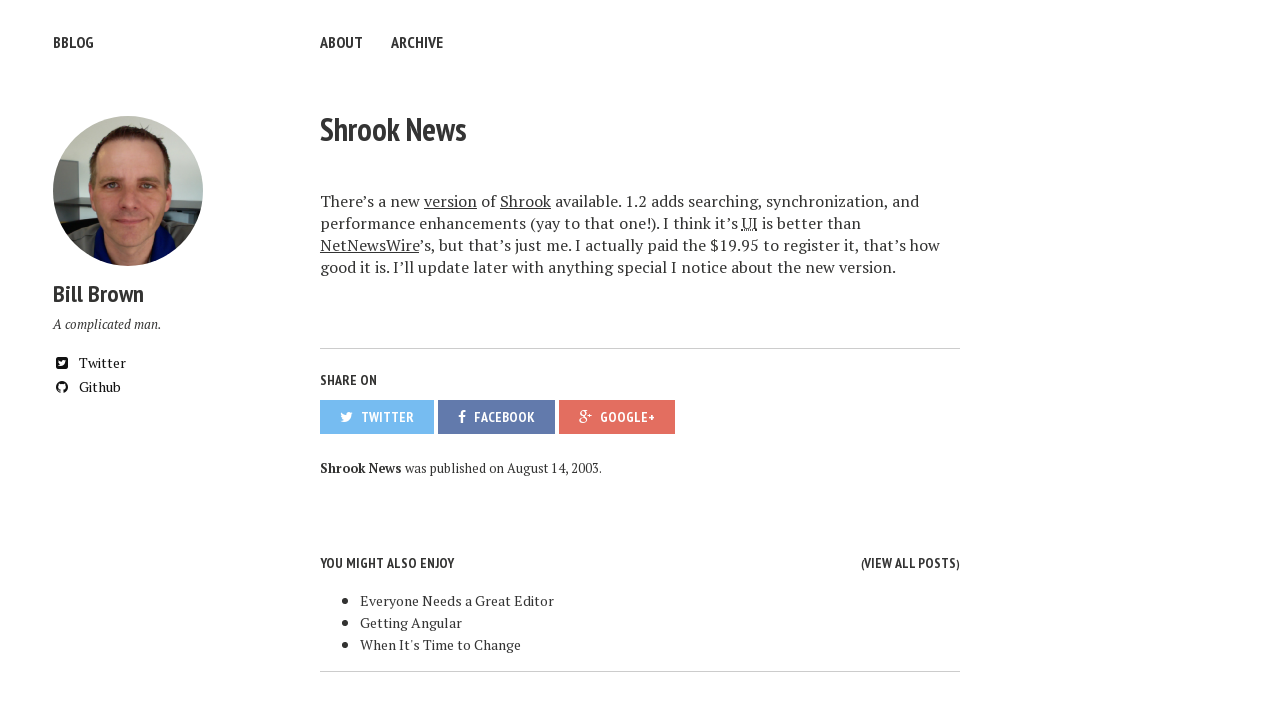

--- FILE ---
content_type: text/html
request_url: http://bbrown.info/2003/08/shrook-news/
body_size: 2715
content:
<!doctype html>
<!--[if lt IE 7]><html class="no-js lt-ie9 lt-ie8 lt-ie7" lang="en"> <![endif]-->
<!--[if (IE 7)&!(IEMobile)]><html class="no-js lt-ie9 lt-ie8" lang="en"><![endif]-->
<!--[if (IE 8)&!(IEMobile)]><html class="no-js lt-ie9" lang="en"><![endif]-->
<!--[if gt IE 8]><!--> <html class="no-js" lang="en"><!--<![endif]-->
<head>
<meta charset="utf-8">
<title>Shrook News &#8211; bblog</title>
<meta name="description" content="There’s a new version of Shrook available. 1.2 adds searching, synchronization, and performance enhancements (yay to that one!). I think it’s UI is better than NetNewsWire’s, but that’s just me. I actually paid the $19.95 to register it, that’s how good it is. I’ll update later with anything special I notice about the new version.

">
<meta name="keywords" content="">



<!-- Twitter Cards -->
<meta name="twitter:title" content="Shrook News">
<meta name="twitter:description" content="There’s a new version of Shrook available. 1.2 adds searching, synchronization, and performance enhancements (yay to that one!). I think it’s UI is better than NetNewsWire’s, but that’s just me. I actually paid the $19.95 to register it, that’s how good it is. I’ll update later with anything special I notice about the new version.

">
<meta name="twitter:site" content="@billbrown">
<meta name="twitter:creator" content="@billbrown">

<meta name="twitter:card" content="summary">
<meta name="twitter:image" content="http://bbrown.info/images/default-thumb.png">

<!-- Open Graph -->
<meta property="og:locale" content="en_US">
<meta property="og:type" content="article">
<meta property="og:title" content="Shrook News">
<meta property="og:description" content="There’s a new version of Shrook available. 1.2 adds searching, synchronization, and performance enhancements (yay to that one!). I think it’s UI is better than NetNewsWire’s, but that’s just me. I actually paid the $19.95 to register it, that’s how good it is. I’ll update later with anything special I notice about the new version.

">
<meta property="og:url" content="http://bbrown.info/2003/08/shrook-news">
<meta property="og:site_name" content="bblog">

<meta property="og:image" content="http://bbrown.info/images/default-thumb.png">






<link rel="canonical" href="http://bbrown.info/2003/08/shrook-news">
<link href="http://bbrown.info/feed.xml" type="application/atom+xml" rel="alternate" title="bblog Feed">

<!-- http://t.co/dKP3o1e -->
<meta name="HandheldFriendly" content="True">
<meta name="MobileOptimized" content="320">
<meta name="viewport" content="width=device-width, initial-scale=1.0">

<!-- For all browsers -->
<link rel="stylesheet" href="http://bbrown.info/assets/css/main.css">

<meta http-equiv="cleartype" content="on">

<!-- HTML5 Shiv and Media Query Support -->
<!--[if lt IE 9]>
	<script src="http://bbrown.info/assets/js/vendor/html5shiv.min.js"></script>
	<script src="http://bbrown.info/assets/js/vendor/respond.min.js"></script>
<![endif]-->

<!-- Modernizr -->
<script src="http://bbrown.info/assets/js/vendor/modernizr-2.7.1.custom.min.js"></script>

<link href='//fonts.googleapis.com/css?family=PT+Sans+Narrow:400,700%7CPT+Serif:400,700,400italic' rel='stylesheet' type='text/css'>

<!-- Icons -->
<!-- 16x16 -->
<link rel="shortcut icon" href="http://bbrown.info/favicon.ico">
<!-- 32x32 -->
<link rel="shortcut icon" href="http://bbrown.info/favicon.png">
<!-- 57x57 (precomposed) for iPhone 3GS, pre-2011 iPod Touch and older Android devices -->
<link rel="apple-touch-icon-precomposed" href="http://bbrown.info/images/apple-touch-icon-precomposed.png">
<!-- 72x72 (precomposed) for 1st generation iPad, iPad 2 and iPad mini -->
<link rel="apple-touch-icon-precomposed" sizes="72x72" href="http://bbrown.info/images/apple-touch-icon-72x72-precomposed.png">
<!-- 114x114 (precomposed) for iPhone 4, 4S, 5 and post-2011 iPod Touch -->
<link rel="apple-touch-icon-precomposed" sizes="114x114" href="http://bbrown.info/images/apple-touch-icon-114x114-precomposed.png">
<!-- 144x144 (precomposed) for iPad 3rd and 4th generation -->
<link rel="apple-touch-icon-precomposed" sizes="144x144" href="http://bbrown.info/images/apple-touch-icon-144x144-precomposed.png">

</head>

<body class="post">

<!--[if lt IE 9]><div class="browser-upgrade alert alert-info">You are using an <strong>outdated</strong> browser. Please <a href="http://browsehappy.com/">upgrade your browser</a> to improve your experience.</div><![endif]-->

<div class="navigation-wrapper">
	<div class="site-name">
		<a href="http://bbrown.info/">bblog</a>
	</div><!-- /.site-name -->
	<div class="top-navigation">
		<nav role="navigation" id="site-nav" class="nav">
		    <ul>
		        
				    
				        
				    
				    <li><a href="http://bbrown.info/about/" >About</a></li>
				
				    
				        
				    
				    <li><a href="http://bbrown.info/posts/" >Archive</a></li>
				
		    </ul>
		</nav>
	</div><!-- /.top-navigation -->
</div><!-- /.navigation-wrapper -->



<div id="main" role="main">
  <div class="article-author-side">
    


<div itemscope itemtype="http://schema.org/Person">


	<img src="https://avatars0.githubusercontent.com/u/5862?v=3&s=460" class="bio-photo" alt="Bill Brown bio photo">


  <h3 itemprop="name">Bill Brown</h3>
  <p>A complicated man.</p>
  
  <a href="http://twitter.com/billbrown" class="author-social" target="_blank"><i class="fa fa-fw fa-twitter-square"></i> Twitter</a>
  
  
  
  
  
  
  <a href="http://github.com/bbrown" class="author-social" target="_blank"><i class="fa fa-fw fa-github"></i> Github</a>
  
  
  
  
  
  
  
  
  
  
</div>

  </div>
  <article class="post">
    <div class="headline-wrap">
      
        <h1><a href="http://bbrown.info/2003/08/shrook-news" rel="bookmark" title="Shrook News">Shrook News</a></h1>
      
    </div><!--/ .headline-wrap -->
    <div class="article-wrap">
      <p><br />There’s a new <a href="http://www.fondantfancies.com/shrook/shrook-1.2.dmg">version</a> of <a href="http://www.fondantfancies.com/shrook/">Shrook</a> available. 1.2 adds searching, synchronization, and performance enhancements (yay to that one!). I think it’s <acronym title="User Interface">UI</acronym> is better than <a href="http://www.fondantfancies.com/shrook/shrook-1.2.dmg">NetNewsWire</a>’s, but that’s just me. I actually paid the $19.95 to register it, that’s how good it is. I’ll update later with anything special I notice about the new version.<br /><br /><br /></p>

      <hr />
      <footer role="contentinfo">
        <div class="social-share">
  <h4>Share on</h4>
  <ul>
    <li>
      <a href="https://twitter.com/intent/tweet?text=http://bbrown.info/2003/08/shrook-news" class="twitter" title="Share on Twitter"><i class="fa fa-twitter"></i><span> Twitter</span></a>
    </li>
    <li>
      <a href="https://www.facebook.com/sharer/sharer.php?u=http://bbrown.info/2003/08/shrook-news" class="facebook" title="Share on Facebook"><i class="fa fa-facebook"></i><span> Facebook</span></a>
    </li>
    <li>
      <a href="https://plus.google.com/share?url=http://bbrown.info/2003/08/shrook-news" class="google-plus" title="Share on Google Plus"><i class="fa fa-google-plus"></i><span> Google+</span></a>
    </li>
  </ul>
</div><!-- /.social-share -->
        <p class="byline"><strong>Shrook News</strong> was published on <time datetime="2003-08-14T09:21:42-07:00">August 14, 2003</time>.</p>
      </footer>
    </div><!-- /.article-wrap -->
  
  </article>
</div><!-- /#main -->

<div class="footer-wrap">
  
  <div class="related-articles">
  <h4>You might also enjoy <small class="pull-right">(<a href="http://bbrown.info/posts/">View all posts</a>)</small></h4>
    <ul>
    
      <li><a href="http://bbrown.info/2014/01/everyone_needs_a_great_editor" title="Everyone Needs a Great Editor">Everyone Needs a Great Editor</a></li>
    
      <li><a href="http://bbrown.info/2014/01/getting_angular" title="Getting Angular">Getting Angular</a></li>
    
      <li><a href="http://bbrown.info/2013/09/when_its_time_to_change" title="When It's Time to Change">When It's Time to Change</a></li>
    
    </ul>
    <hr />
  </div><!-- /.related-articles -->
  
  <footer>
    

<span>&copy; 2015 Bill Brown. Powered by <a href="http://jekyllrb.com" rel="nofollow">Jekyll</a> using the <a href="http://mademistakes.com/minimal-mistakes/" rel="nofollow">Minimal Mistakes</a> theme.</span>

  </footer>
</div><!-- /.footer-wrap -->

<script src="//ajax.googleapis.com/ajax/libs/jquery/1.9.1/jquery.min.js"></script>
<script>window.jQuery || document.write('<script src="http://bbrown.info/assets/js/vendor/jquery-1.9.1.min.js"><\/script>')</script>
<script src="http://bbrown.info/assets/js/scripts.min.js"></script>

	        

</body>
</html>

--- FILE ---
content_type: text/css
request_url: http://bbrown.info/assets/css/main.css
body_size: 12446
content:
/*! normalize.css v2.1.0 | MIT License | git.io/normalize */article,aside,details,figcaption,figure,footer,header,hgroup,main,nav,section,summary{display:block}audio,canvas,video{display:inline-block}audio:not([controls]){display:none;height:0}[hidden]{display:none}html{font-family:sans-serif;-webkit-text-size-adjust:100%;-ms-text-size-adjust:100%}body{margin:0}a:focus{outline:thin dotted}a:active,a:hover{outline:0}h1{font-size:2em;margin:0.67em 0}abbr[title]{border-bottom:1px dotted}b,strong{font-weight:bold}dfn{font-style:italic}hr{-moz-box-sizing:content-box;box-sizing:content-box;height:0}mark{background:#ff0;color:#000}code,kbd,pre,samp{font-family:monospace, serif;font-size:1em}pre{white-space:pre}q{quotes:"\201C" "\201D" "\2018" "\2019"}small{font-size:80%}sub,sup{font-size:75%;line-height:0;position:relative;vertical-align:baseline}sup{top:-0.5em}sub{bottom:-0.25em}img{border:0}svg:not(:root){overflow:hidden}figure{margin:0}fieldset{border:1px solid #c0c0c0;margin:0 2px;padding:0.35em 0.625em 0.75em}legend{border:0;padding:0}button,input,select,textarea{font-family:inherit;font-size:100%;margin:0}button,input{line-height:normal}button,select{text-transform:none}button,html input[type="button"],input[type="reset"],input[type="submit"]{-webkit-appearance:button;cursor:pointer}button[disabled],html input[disabled]{cursor:default}input[type="checkbox"],input[type="radio"]{box-sizing:border-box;padding:0}input[type="search"]{-webkit-appearance:textfield;-moz-box-sizing:content-box;-webkit-box-sizing:content-box;box-sizing:content-box}input[type="search"]::-webkit-search-cancel-button,input[type="search"]::-webkit-search-decoration{-webkit-appearance:none}button::-moz-focus-inner,input::-moz-focus-inner{border:0;padding:0}textarea{overflow:auto;vertical-align:top}table{border-collapse:collapse;border-spacing:0;margin-bottom:1.5em;width:100%}::-moz-selection{background-color:#dadada;color:#343434;text-shadow:none}::selection{background-color:#dadada;color:#343434;text-shadow:none}.all-caps{text-transform:uppercase}.pull-left{float:left}.pull-right{float:right}.image-pull-right{float:right;margin-top:0}.clearfix{*zoom:1}.clearfix:before,.clearfix:after{display:table;content:""}.clearfix:after{clear:both}.unstyled-list{list-style:none;margin-left:0;padding-left:0}.unstyled-list li{list-style-type:none}b,i,strong,em,blockquote,p,q,span,figure,img,h1,h2,header,input,a{-webkit-transition:all 0.2s ease;-moz-transition:all 0.2s ease;-ms-transition:all 0.2s ease;-o-transition:all 0.2s ease;transition:all 0.2s ease}h1,h2,h3,h4,h5,h6{font-family:"PT Sans Narrow",sans-serif}h1{font-size:32px;font-size:2rem;line-height:0.8125;margin-bottom:26px;margin-bottom:1.625rem}h2{font-size:28px;font-size:1.75rem;line-height:0.9286;margin-bottom:26px;margin-bottom:1.625rem}h3{font-size:24px;font-size:1.5rem;line-height:1.0833;margin-bottom:26px;margin-bottom:1.625rem}h4{font-size:18px;font-size:1.125rem;line-height:1.4444;margin-bottom:26px;margin-bottom:1.625rem}h5{font-size:16px;font-size:1rem;line-height:1.625;margin-bottom:26px;margin-bottom:1.625rem}h6{font-size:14px;font-size:0.875rem;line-height:1.8571;margin-bottom:26px;margin-bottom:1.625rem}a{text-decoration:none;color:#343434}a:visited{color:#4e4e4e}a:hover{color:#1a1a1a}a:focus{outline:thin dotted;color:#343434}a:hover,a:active{outline:0}figcaption{padding-top:10px;font-size:14px;font-size:0.875rem;line-height:1.8571;line-height:1.3;color:#4d4d4b}.image-credit{display:inline;float:left;width:83.33333%;margin-left:8.33333%;margin-right:8.33333%;display:block;text-align:right;font-size:12px;font-size:0.75rem;line-height:2.1667;line-height:1.3;font-style:italic;color:#80807e}@media only screen and (min-width: 37.5em){.image-credit{display:inline;float:left;width:75%;margin-left:0%;margin-right:0%}}@media only screen and (min-width: 86.375em){.image-credit{display:inline;float:left;width:70.83333%}}.image-credit a{color:#80807e}.notice{margin-top:1.5em;padding:.5em 1em;text-indent:0;font-size:14px;font-size:0.875rem;background-color:#fff;border:1px solid #ccc;border-radius:3px}blockquote{margin-left:-28px;padding-left:20px;border-left:8px solid #333332;font-family:"PT Serif",serif;font-style:italic}.footnotes ol,.footnotes li,.footnotes p{margin-bottom:0;font-size:14px;font-size:0.875rem}p{margin:0 0 1.625rem}p+p{text-indent:1.625rem;margin-top:-1.625rem}tt,code,kbd,samp,pre{font-family:Monaco,"Courier New","DejaVu Sans Mono","Bitstream Vera Sans Mono",monospace}p code,li code{font-size:12px;font-size:0.75rem;line-height:1.5;white-space:nowrap;margin:0 2px;padding:0 5px;border:1px solid #f7f7f7;background-color:#efefef;border-radius:3px}pre{font-size:12px;font-size:0.75rem;line-height:1.5;overflow-x:auto}.highlight{background-color:#efefef;font-family:Monaco,"Courier New","DejaVu Sans Mono","Bitstream Vera Sans Mono",monospace;font-size:12px;font-size:0.75rem;line-height:2.1667;color:#333332;margin-bottom:1.5em;border-radius:4px}.highlight pre{position:relative;margin:0;padding:1em}.highlight .lineno{padding-right:24px;color:#b3b3b1}.highlight .hll{background-color:#ffc}.highlight .c{color:#999988;font-style:italic}.highlight .err{color:#a61717;background-color:#e3d2d2}.highlight .k{color:#000000;font-weight:bold}.highlight .o{color:#000000;font-weight:bold}.highlight .cm{color:#999988;font-style:italic}.highlight .cp{color:#999999;font-weight:bold;font-style:italic}.highlight .c1{color:#999988;font-style:italic}.highlight .cs{color:#999999;font-weight:bold;font-style:italic}.highlight .gd{color:#000000;background-color:#fdd}.highlight .ge{color:#000000;font-style:italic}.highlight .gr{color:#a00}.highlight .gh{color:#999}.highlight .gi{color:#000000;background-color:#dfd}.highlight .go{color:#888}.highlight .gp{color:#555}.highlight .gs{font-weight:bold}.highlight .gu{color:#aaa}.highlight .gt{color:#a00}.highlight .kc{color:#000000;font-weight:bold}.highlight .kd{color:#000000;font-weight:bold}.highlight .kn{color:#000000;font-weight:bold}.highlight .kp{color:#000000;font-weight:bold}.highlight .kr{color:#000000;font-weight:bold}.highlight .kt{color:#445588;font-weight:bold}.highlight .m{color:#099}.highlight .s{color:#d01040}.highlight .na{color:teal}.highlight .nb{color:#0086B3}.highlight .nc{color:#445588;font-weight:bold}.highlight .no{color:teal}.highlight .nd{color:#3c5d5d;font-weight:bold}.highlight .ni{color:purple}.highlight .ne{color:#990000;font-weight:bold}.highlight .nf{color:#990000;font-weight:bold}.highlight .nl{color:#990000;font-weight:bold}.highlight .nn{color:#555}.highlight .nt{color:navy}.highlight .nv{color:teal}.highlight .ow{color:#000000;font-weight:bold}.highlight .w{color:#bbb}.highlight .mf{color:#099}.highlight .mh{color:#099}.highlight .mi{color:#099}.highlight .mo{color:#099}.highlight .sb{color:#d01040}.highlight .sc{color:#d01040}.highlight .sd{color:#d01040}.highlight .s2{color:#d01040}.highlight .se{color:#d01040}.highlight .sh{color:#d01040}.highlight .si{color:#d01040}.highlight .sx{color:#d01040}.highlight .sr{color:#009926}.highlight .s1{color:#d01040}.highlight .ss{color:#990073}.highlight .bp{color:#999}.highlight .vc{color:teal}.highlight .vg{color:teal}.highlight .vi{color:teal}.highlight .il{color:#099}.CodeRay{background-color:#efefef;font-family:Monaco,"Courier New","DejaVu Sans Mono","Bitstream Vera Sans Mono",monospace;font-size:12px;font-size:0.75rem;line-height:2.1667;color:#333332;margin-bottom:1.5em;border-radius:4px}.CodeRay pre{margin:0px;padding:1em}span.CodeRay{white-space:pre;border:0px;padding:2px}table.CodeRay{border-collapse:collapse;width:100%;padding:2px}table.CodeRay td{padding:1em 0.5em;vertical-align:top}.CodeRay .line-numbers,.CodeRay .no{background-color:#ECECEC;color:#AAA;text-align:right}.CodeRay .line-numbers a{color:#AAA}.CodeRay .line-numbers tt{font-weight:bold}.CodeRay .line-numbers .highlighted{color:red}.CodeRay .line{display:block;float:left;width:100%}.CodeRay span.line-numbers{padding:0 24px 0 4px}.CodeRay .code{width:100%}ol.CodeRay{font-size:10pt}ol.CodeRay li{white-space:pre}.CodeRay .code pre{overflow:auto}.CodeRay .debug{color:#fff !important;background:blue !important}.CodeRay .annotation{color:#007}.CodeRay .attribute-name{color:#f08}.CodeRay .attribute-value{color:#700}.CodeRay .binary{color:#509;font-weight:bold}.CodeRay .comment{color:#998;font-style:italic}.CodeRay .char{color:#04D}.CodeRay .char .content{color:#04D}.CodeRay .char .delimiter{color:#039}.CodeRay .class{color:#458;font-weight:bold}.CodeRay .complex{color:#A08;font-weight:bold}.CodeRay .constant{color:teal}.CodeRay .color{color:#0A0}.CodeRay .class-variable{color:#369}.CodeRay .decorator{color:#B0B}.CodeRay .definition{color:#099;font-weight:bold}.CodeRay .directive{color:#088;font-weight:bold}.CodeRay .delimiter{color:#000}.CodeRay .doc{color:#970}.CodeRay .doctype{color:#34b}.CodeRay .doc-string{color:#D42;font-weight:bold}.CodeRay .escape{color:#666;font-weight:bold}.CodeRay .entity{color:#800;font-weight:bold}.CodeRay .error{color:#F00;background-color:#FAA}.CodeRay .exception{color:#C00;font-weight:bold}.CodeRay .filename{color:#099}.CodeRay .function{color:#900;font-weight:bold}.CodeRay .global-variable{color:teal;font-weight:bold}.CodeRay .hex{color:#058;font-weight:bold}.CodeRay .integer{color:#099}.CodeRay .include{color:#B44;font-weight:bold}.CodeRay .inline{color:#000}.CodeRay .inline .inline{background:#ccc}.CodeRay .inline .inline .inline{background:#bbb}.CodeRay .inline .inline-delimiter{color:#D14}.CodeRay .inline-delimiter{color:#D14}.CodeRay .important{color:#f00}.CodeRay .interpreted{color:#B2B;font-weight:bold}.CodeRay .instance-variable{color:teal}.CodeRay .label{color:#970;font-weight:bold}.CodeRay .local-variable{color:#963}.CodeRay .octal{color:#40E;font-weight:bold}.CodeRay .predefined-constant{font-weight:bold}.CodeRay .predefined{color:#369;font-weight:bold}.CodeRay .preprocessor{color:#579}.CodeRay .pseudo-class{color:#00C;font-weight:bold}.CodeRay .predefined-type{color:#074;font-weight:bold}.CodeRay .reserved,.keyword{color:#000;font-weight:bold}.CodeRay .key{color:#808}.CodeRay .key .delimiter{color:#606}.CodeRay .key .char{color:#80f}.CodeRay .value{color:#088}.CodeRay .regexp{background-color:#fff0ff}.CodeRay .regexp .content{color:#808}.CodeRay .regexp .delimiter{color:#404}.CodeRay .regexp .modifier{color:#C2C}.CodeRay .regexp .function{color:#404;font-weight:bold}.CodeRay .string{color:#D20}.CodeRay .string .string .string{background-color:#ffd0d0}.CodeRay .string .content{color:#D14}.CodeRay .string .char{color:#D14}.CodeRay .string .delimiter{color:#D14}.CodeRay .shell{color:#D14}.CodeRay .shell .delimiter{color:#D14}.CodeRay .symbol{color:#990073}.CodeRay .symbol .content{color:#A60}.CodeRay .symbol .delimiter{color:#630}.CodeRay .tag{color:#070}.CodeRay .tag-special{color:#D70;font-weight:bold}.CodeRay .type{color:#339;font-weight:bold}.CodeRay .variable{color:#036}.CodeRay .insert{background:#afa}.CodeRay .delete{background:#faa}.CodeRay .change{color:#aaf;background:#007}.CodeRay .head{color:#f8f;background:#505}.CodeRay .insert .insert{color:#080;font-weight:bold}.CodeRay .delete .delete{color:#800;font-weight:bold}.CodeRay .change .change{color:#66f}.CodeRay .head .head{color:#f4f}hr{display:block;margin:1em 0;padding:0;height:1px;border:0;border-top:1px solid #ccc;border-bottom:1px solid #fff}figure{margin-bottom:1.625rem}article img{max-width:100%;height:auto;border-width:0;vertical-align:middle;-ms-interpolation-mode:bicubic}svg:not(:root){overflow:hidden}.half{margin:0 auto;width:100%;*zoom:1}.half:before,.half:after{display:table;content:"";line-height:0}.half:after{clear:both}@media only screen and (min-width: 30em){.half img{display:inline;float:left;width:50%}.half figcaption{display:inline;float:left;width:100%}}.third{margin:0 auto;width:100%;*zoom:1}.third:before,.third:after{display:table;content:"";line-height:0}.third:after{clear:both}@media only screen and (min-width: 30em){.third img{display:inline;float:left;width:33.33333%}.third figcaption{display:inline;float:left;width:100%}}.btn,#goog-wm-sb{display:inline-block;margin-bottom:20px;padding:8px 20px;font-size:14px;font-size:0.875rem;font-family:"PT Sans Narrow",sans-serif;font-weight:700;background-color:#111;color:#fff;border-width:2px !important;border-style:solid !important;border-color:#111;text-decoration:none !important;border-radius:3px}.btn:visited,#goog-wm-sb:visited{color:#fff}.btn:hover,#goog-wm-sb:hover{background-color:#fff;color:#111}.btn-success{background-color:#5cb85c;color:#fff;border-color:#5cb85c}.btn-success:visited{color:#fff}.btn-success:hover{background-color:#fff;color:#5cb85c}.btn-warning{background-color:#dd8338;color:#fff;border-color:#dd8338}.btn-warning:visited{color:#fff}.btn-warning:hover{background-color:#fff;color:#dd8338}.btn-danger{background-color:#C64537;color:#fff;border-color:#C64537}.btn-danger:visited{color:#fff}.btn-danger:hover{background-color:#fff;color:#C64537}.btn-info{background-color:#308cbc;color:#fff;border-color:#308cbc}.btn-info:visited{color:#fff}.btn-info:hover{background-color:#fff;color:#308cbc}.well{min-height:20px;padding:19px;margin-bottom:20px;background-color:#f5f5f5;border:1px solid #e3e3e3;border-radius:4px;-webkit-box-shadow:inset 0 1px 1px rgba(0,0,0,0.05);-moz-box-shadow:inset 0 1px 1px rgba(0,0,0,0.05);box-shadow:inset 0 1px 1px rgba(0,0,0,0.05)}btnform{margin:0 0 5px 0}btnform fieldset{margin-bottom:5px;padding:0;border-width:0}btnform legend{display:block;width:100%;margin-bottom:10px;*margin-left:-7px;padding:0;color:#333332;border:0;border-bottom:1px solid #ddd;white-space:normal}btnform p{margin-bottom:5px / 2}btnform ul{list-style-type:none;margin:0 0 5px 0;padding:0}btnform br{display:none}label,input,button,select,textarea{vertical-align:baseline;*vertical-align:middle}input,button,select,textarea{font-family:"PT Serif",serif;-webkit-box-sizing:border-box;-moz-box-sizing:border-box;-ms-box-sizing:border-box;box-sizing:border-box}label{display:block;margin-bottom:10px / 8;font-weight:bold;color:#333332;cursor:pointer}label input,label textarea,label select{display:block}input,textarea,select{display:inline-block;width:100%;padding:4px;margin-bottom:5px / 4;background-color:#fff;border:1px solid #ddd;color:#333332}input:hover,textarea:hover,select:hover{border-color:#919191}.input-mini{width:60px}.input-small{width:90px}input[type="image"],input[type="checkbox"],input[type="radio"]{width:auto;height:auto;padding:0;margin:3px 0;*margin-top:0;line-height:normal;cursor:pointer;border-radius:0;border:0 \9}input[type="checkbox"],input[type="radio"]{-webkit-box-sizing:border-box;-moz-box-sizing:border-box;-ms-box-sizing:border-box;box-sizing:border-box;padding:0;*width:13px;*height:13px}input[type="image"]{border:0;-webkit-box-shadow:none;-moz-box-shadow:none;box-shadow:none}input[type="file"]{width:auto;padding:initial;line-height:initial;border:initial;background-color:transparent;background-color:initial;-webkit-box-shadow:none;-moz-box-shadow:none;box-shadow:none}input[type="button"],input[type="reset"],input[type="submit"]{width:auto;height:auto;cursor:pointer;*overflow:visible}select,input[type="file"]{*margin-top:4px}select{width:auto;background-color:#fff}select[multiple],select[size]{height:auto}textarea{resize:vertical;overflow:auto;height:auto;overflow:auto;vertical-align:top}input[type="hidden"]{display:none}.radio,.checkbox{padding-left:18px;font-weight:normal}.radio input[type="radio"],.checkbox input[type="checkbox"]{float:left;margin-left:-18px}.radio.inline,.checkbox.inline{display:inline-block;padding-top:5px;margin-bottom:0;vertical-align:middle}.radio.inline+.radio.inline,.checkbox.inline+.checkbox.inline{margin-left:10px}input[disabled],select[disabled],textarea[disabled],input[readonly],select[readonly],textarea[readonly]{opacity:0.5;cursor:not-allowed}input:focus,textarea:focus{border-color:#111;outline:0;outline:thin dotted \9}input[type="file"]:focus,input[type="radio"]:focus,input[type="checkbox"]:focus,select:focus{-webkit-box-shadow:none;-moz-box-shadow:none;box-shadow:none}.help-block,.help-inline{color:#919191}.help-block{display:block;margin-bottom:1em;line-height:1em}.help-inline{display:inline-block;vertical-align:middle;padding-left:5px}.form-inline input,.form-inline textarea,.form-inline select{display:inline-block;margin-bottom:0}.form-inline label{display:inline-block}.form-inline .radio,.form-inline .checkbox,.form-inline .radio{padding-left:0;margin-bottom:0;vertical-align:middle}.form-inline .radio input[type="radio"],.form-inline .checkbox input[type="checkbox"]{float:left;margin-left:0;margin-right:3px}.form-search input,.form-search textarea,.form-search select{display:inline-block;margin-bottom:0}.form-search .search-query{padding-left:14px;padding-right:14px;margin-bottom:0;border-radius:14px}.form-search label{display:inline-block}.form-search .radio,.form-search .checkbox,.form-inline .radio{padding-left:0;margin-bottom:0;vertical-align:middle}.form-search .radio input[type="radio"],.form-search .checkbox input[type="checkbox"]{float:left;margin-left:0;margin-right:3px}body{background-color:#fff;font-family:"PT Serif",serif;color:#333332}.navigation-wrapper{margin:0 auto;width:100%;padding:2em 0 1em;font-family:"PT Sans Narrow",sans-serif;font-weight:700;text-transform:uppercase;*zoom:1}.navigation-wrapper:before,.navigation-wrapper:after{display:table;content:"";line-height:0}.navigation-wrapper:after{clear:both}.site-name{display:inline;float:left;width:83.33333%;margin-left:8.33333%;margin-right:8.33333%;margin-bottom:1em;float:none;display:block;font-size:24px;font-size:1.5rem}@media only screen and (min-width: 37.5em){.site-name{display:inline;float:left;width:16.66667%;margin-left:4.16667%;margin-right:4.16667%;font-size:16px;font-size:1rem}}@media only screen and (min-width: 86.375em){.site-name{display:inline;float:left;width:12.5%;margin-left:16.66667%}}.top-navigation{display:inline;float:left;width:83.33333%;margin-left:8.33333%;margin-right:8.33333%;margin-bottom:1em;float:none;display:block}@media only screen and (min-width: 37.5em){.top-navigation{display:inline;float:left;width:75%;margin-left:0%;margin-right:0%}}@media only screen and (min-width: 86.375em){.top-navigation{display:inline;float:left;width:66.66667%}}.top-navigation ul{margin:0;padding:0;clear:both;list-style-type:none}.top-navigation li{display:block;list-style-type:none;border-bottom:1px solid #ddd;border-bottom:1px solid fade(#111, 10);font-size:16px;font-size:1rem}.top-navigation li:last-child{border-bottom:0 solid transparent}@media only screen and (min-width: 37.5em){.top-navigation li{display:inline;margin-right:25px;white-space:nowrap;border-bottom:0 solid transparent}}.top-navigation li a{display:block;padding:10px 0;decoration:none;border-bottom:0 solid transparent;-webkit-transition:all 0.2s;-moz-transition:all 0.2s;-ms-transition:all 0.2s;-o-transition:all 0.2s;transition:all 0.2s}@media only screen and (min-width: 37.5em){.top-navigation li a{display:inline;padding:0}}.navicon-lines-button{padding:0.375rem 0.75rem;transition:.3s;cursor:pointer;user-select:none;border-radius:0.21429rem}.navicon-lines-button:hover{opacity:1}.navicon-lines-button:active{transition:0}.navicon-lines{margin-right:10px;margin-bottom:0.3rem;display:inline-block;width:1.5rem;height:0.21429rem;background:#fff;border-radius:0.10714rem;transition:.3s;position:relative}.navicon-lines:before,.navicon-lines:after{display:inline-block;width:1.5rem;height:0.21429rem;background:#fff;border-radius:0.10714rem;transition:.3s;position:absolute;left:0;content:'';-webkit-transform-origin:0.10714rem center;transform-origin:0.10714rem center}.navicon-lines:before{top:0.375rem}.navicon-lines:after{top:-0.375rem}.navicon-lines-button:hover{opacity:1}.navicon-lines-button:hover .navicon-lines:before{top:0.42857rem}.navicon-lines-button:hover .navicon-lines:after{top:-0.42857rem}.navicon-lines-button.x.active .navicon-lines{background:transparent}.navicon-lines-button.x.active .navicon-lines:before,.navicon-lines-button.x.active .navicon-lines:after{-webkit-transform-origin:50% 50%;transform-origin:50% 50%;top:0;width:1.5rem}.navicon-lines-button.x.active .navicon-lines:before{-webkit-transform:rotate3d(0, 0, 1, 45deg);transform:rotate3d(0, 0, 1, 45deg)}.navicon-lines-button.x.active .navicon-lines:after{-webkit-transform:rotate3d(0, 0, 1, -45deg);transform:rotate3d(0, 0, 1, -45deg)}.nav .navtoogle{font-size:18px;font-size:1.125rem;font-weight:normal;background-color:#111;color:#fff;border:none;cursor:pointer}@media only screen and (min-width: 37.5em){.nav .navtoogle{display:none}}.nav button{border:none;background:none}.navtoogle i{z-index:-1}.icon-menu{position:relative;top:3px;line-height:0}.no-js .nav .navtoggle{display:none}.no-js .nav ul{max-height:30em;overflow:hidden}.js .nav ul{max-height:0;overflow:hidden}@media only screen and (min-width: 37.5em){.js .nav ul{max-height:30em}}.js .nav .active+ul{max-height:30em;overflow:hidden;-webkit-transition:max-height .4s;-moz-transition:max-height .4s;-o-transition:max-height .4s;-ms-transition:max-height .4s;transition:max-height .4s}#main{counter-reset:captions;margin:0 auto;width:100%;*zoom:1;clear:both;margin-top:2em}#main:before,#main:after{display:table;content:"";line-height:0}#main:after{clear:both}#main h1{margin-top:0}#main .post,#main .page{margin:0 auto;width:100%;display:inline;float:left;width:83.33333%;margin-left:8.33333%;margin-right:8.33333%;margin-bottom:2em}@media only screen and (min-width: 37.5em){#main .post,#main .page{display:inline;float:left;width:50%;margin-left:0%;margin-right:0%}}@media only screen and (min-width: 86.375em){#main .post,#main .page{display:inline;float:left;width:37.5%}}#index{margin:0 auto;width:100%;display:inline;float:left;width:83.33333%;margin-left:8.33333%;margin-right:8.33333%;margin-bottom:2em}@media only screen and (min-width: 37.5em){#index{display:inline;float:left;width:50%;margin-left:0%;margin-right:0%}}@media only screen and (min-width: 86.375em){#index{display:inline;float:left;width:37.5%}}#index h3{margin:0;padding-bottom:.5em;font-size:28px;font-size:1.75rem;border-bottom:1px solid #c4c4c4}#index article h2{margin-bottom:4px;font-size:20px;font-size:1.25rem}#index article h2.link-post{margin-bottom:26px;margin-bottom:1.625rem}#index article p{font-size:14px;font-size:0.875rem}#index article p+p{text-indent:0}.image-wrap{position:relative;margin-bottom:2em;*zoom:1}.image-wrap:before,.image-wrap:after{display:table;content:"";line-height:0}.image-wrap:after{clear:both}.image-wrap:after{content:" ";display:block;position:absolute;bottom:0;left:8%;width:0;height:0;border:10px solid transparent;border-bottom-color:#fff}@media only screen and (min-width: 37.5em){.image-wrap:after{left:25%}}@media only screen and (min-width: 62em){.image-wrap:after{border-width:20px}}@media only screen and (min-width: 86.375em){.image-wrap:after{left:33.333333333%}}.image-wrap img{width:100%;height:auto;-ms-interpolation-mode:bicubic}.image-wrap .headline-wrap{position:absolute;bottom:25px;margin-left:8.33333%}@media only screen and (min-width: 37.5em){.image-wrap .headline-wrap{left:25%;margin-left:0}}@media only screen and (min-width: 86.375em){.image-wrap .headline-wrap{margin-left:8.33333%}}.image-wrap .headline-wrap h1,.image-wrap .headline-wrap h2{color:#fff;text-shadow:0 1px 2px rgba(0,0,0,0.25)}.byline{clear:both;font-size:80%}.article-author-side h3,.article-author-bottom h3{margin-bottom:0}.article-author-side p,.article-author-bottom p{font-size:80%;font-style:italic}.article-author-side a,.article-author-side a:hover,.article-author-bottom a,.article-author-bottom a:hover{border-bottom:0 solid transparent}.author-social{display:block;margin-bottom:5px;font-size:14px;font-size:0.875rem;color:#111}.author-social:visited{color:#111}.author-social:hover{-webkit-transform:scale(1.1);-moz-transform:scale(1.1);-ms-transform:scale(1.1);-o-transform:scale(1.1);transform:scale(1.1)}.author-social:active{-webkit-transform:translate(0, 2px);-moz-transform:translate(0, 2px);-ms-transform:translate(0, 2px);-o-transform:translate(0, 2px);transform:translate(0, 2px)}.author-social .fa{margin-right:5px}.article-author-side{display:none}.article-author-side .bio-photo{max-width:110px;border-radius:150px}@media only screen and (min-width: 37.5em){.article-author-side{display:block;display:inline;float:left;width:16.66667%;margin-left:4.16667%;margin-right:4.16667%}.article-author-side h3,.article-author-side p,.article-author-side .author-social{display:block;max-width:125px}.article-author-side h3{margin-top:10px;margin-bottom:10px}.article-author-side p{margin-bottom:20px}.article-author-side .author-social{margin-bottom:5px}}@media only screen and (min-width: 62em){.article-author-side h3,.article-author-side .bio-photo,.article-author-side p,.article-author-side .author-social{max-width:150px}}@media only screen and (min-width: 86.375em){.article-author-side{display:inline;float:left;width:12.5%;margin-left:16.66667%}}.article-author-bottom{margin-bottom:1em}@media only screen and (min-width: 37.5em){.article-author-bottom{display:none}}.article-author-bottom .bio-photo{float:left;margin-right:25px;max-width:100px;border-radius:150px}.article-author-bottom .author-social{display:inline-block;margin-right:10px}@media only screen and (min-width: 62em){.article-author-bottom h3,.article-author-bottom .bio-photo,.article-author-bottom p,.article-author-bottom .author-social{max-width:150px}}.article-wrap p>a,.article-wrap li>a{text-decoration:underline}.toc{font-size:95%}@media only screen and (min-width: 62em){.toc{display:block;display:inline;float:left;width:16.66667%;margin-left:4.16667%;margin-right:4.16667%;position:absolute;top:5.5em;right:0;background-color:#fff}}.toc header{background:#2b2b2b}.toc h3{margin:0;padding:5px 10px;color:#fff;font-size:16px;font-size:1rem;text-transform:uppercase}.toc h3:hover{cursor:pointer}.toc ul{margin:2px 0 0;padding:0;line-height:1}.toc li{display:block;margin:0 0 1px 0;padding:0;font-family:"PT Sans Narrow",sans-serif;list-style-type:none}.toc li:last-child{border-bottom-width:0}.toc li a{padding:10px;display:block;color:#fff;text-decoration:none;background:#5e5e5e;opacity:0.7;-webkit-transition:opacity 0.2s ease-in-out;-moz-transition:opacity 0.2s ease-in-out;-ms-transition:opacity 0.2s ease-in-out;-o-transition:opacity 0.2s ease-in-out;transition:opacity 0.2s ease-in-out}.toc li a:hover{opacity:1}.toc li ul{margin:1px 0 0}.toc li ul li a{padding-left:20px}#drawer{max-height:100%;overflow:hidden}#drawer.js-hidden{max-height:0}.image-grid{*zoom:1;list-style:none;margin:0 0 1em;padding:0}.image-grid:before,.image-grid:after{display:table;content:"";line-height:0}.image-grid:after{clear:both}.image-grid li{display:inline;float:left;width:50%}@media only screen and (min-width: 30em){.image-grid li{width:33.333333%}}@media only screen and (min-width: 37.5em){.image-grid li{width:25%}}@media only screen and (min-width: 48em){.image-grid li{width:20%}}@media only screen and (min-width: 62em){.image-grid li{width:16.666666666%}}.recent-grid{*zoom:1;list-style:none;margin:1em 0}.recent-grid:before,.recent-grid:after{display:table;content:"";line-height:0}.recent-grid:after{clear:both}.recent-grid li{display:inline}.recent-grid li a{border-bottom:0 solid transparent}.recent-grid li a:hover{border-bottom:0 solid transparent}.recent-grid img{width:19%;margin-bottom:1%}.social-share{margin-bottom:26px;margin-bottom:1.625rem}.social-share ul,.social-share li{margin:0;padding:0;list-style:none}.social-share li{display:inline-block}.social-share .facebook{background:#3b5998}.social-share .flickr{background:#ff0084}.social-share .foursquare{background:#0cbadf}.social-share .google-plus{background:#dd4b39}.social-share .instagram{background:#4e433c}.social-share .linkedin{background:#4875b4}.social-share .pinterest{background:#cb2027}.social-share .rss{background:#fa9b39}.social-share .tumblr{background:#2c4762}.social-share .twitter{background:#55acee}.social-share .vimeo{background:#1ab7ea}.social-share .youtube{background:#f33}.social-share a{display:block;padding:8px 20px;text-decoration:none !important;text-transform:uppercase;font-size:14px;font-size:0.875rem;font-family:"PT Sans Narrow",sans-serif;font-weight:700;color:#fff;opacity:0.8}.social-share a:hover{opacity:1}.social-share span{display:none}@media only screen and (min-width: 48em){.social-share span{display:inline;padding-left:5px}}.social-share h4{font-size:14px;font-size:0.875rem;margin-bottom:10px;text-transform:uppercase}.footer-wrap{margin:0 auto;width:100%;*zoom:1;clear:both;padding-bottom:3em}.footer-wrap:before,.footer-wrap:after{display:table;content:"";line-height:0}.footer-wrap:after{clear:both}.footer-wrap a,.footer-wrap a:active,.footer-wrap a:visited,.footer-wrap p,.footer-wrap h4,.footer-wrap h5,.footer-wrap h6,.footer-wrap span{font-size:14px;font-size:0.875rem}.footer-wrap footer{display:inline;float:left;width:83.33333%;margin-left:8.33333%;margin-right:8.33333%}@media only screen and (min-width: 37.5em){.footer-wrap footer{display:inline;float:left;width:50%;margin-left:25%;margin-right:25%}}@media only screen and (min-width: 86.375em){.footer-wrap footer{display:inline;float:left;width:37.5%;margin-left:33.33333%;margin-right:29.16667%}}.related-articles{display:inline;float:left;width:83.33333%;margin-left:8.33333%;margin-right:8.33333%;margin-bottom:2em}@media only screen and (min-width: 37.5em){.related-articles{display:inline;float:left;width:50%;margin-left:25%;margin-right:25%}}@media only screen and (min-width: 86.375em){.related-articles{display:inline;float:left;width:37.5%;margin-left:33.33333%;margin-right:29.16667%}}.related-articles h4{text-transform:uppercase;margin-bottom:0}.related-articles li{margin-bottom:0}.browser-upgrade{background:#000;text-align:center;margin:0 0 2em 0;padding:10px;text-align:center;color:#fff}.browser-upgrade a{color:#fff;border-bottom:1px dotted #fff;text-decoration:none}.browser-upgrade a:hover{border-bottom:1px solid #fff}#goog-fixurl ul{list-style:none;margin-left:0;padding-left:0}#goog-fixurl ul li{list-style-type:none}#goog-wm-qt{width:auto;margin-right:10px;margin-bottom:20px;padding:8px 20px;display:inline-block;font-size:14px;font-size:0.875rem;background-color:#fff;color:#111;border-width:2px !important;border-style:solid !important;border-color:#919191;border-radius:3px}/*!
 *  Font Awesome 4.1.0 by @davegandy - http://fontawesome.io - @fontawesome
 *  License - http://fontawesome.io/license (Font: SIL OFL 1.1, CSS: MIT License)
 */@font-face{font-family:'FontAwesome';src:url("../fonts/fontawesome-webfont.eot?v=4.1.0");src:url("../fonts/fontawesome-webfont.eot?#iefix&v=4.1.0") format("embedded-opentype"),url("../fonts/fontawesome-webfont.woff?v=4.1.0") format("woff"),url("../fonts/fontawesome-webfont.ttf?v=4.1.0") format("truetype"),url("../fonts/fontawesome-webfont.svg?v=4.1.0#fontawesomeregular") format("svg");font-weight:normal;font-style:normal}.fa{display:inline-block;font-family:FontAwesome;font-style:normal;font-weight:normal;line-height:1;-webkit-font-smoothing:antialiased;-moz-osx-font-smoothing:grayscale}.fa-lg{font-size:1.33333em;line-height:0.75em;vertical-align:-15%}.fa-2x{font-size:2em}.fa-3x{font-size:3em}.fa-4x{font-size:4em}.fa-5x{font-size:5em}.fa-fw{width:1.28571em;text-align:center}.fa-ul{padding-left:0;margin-left:2.14286em;list-style-type:none}.fa-ul>li{position:relative}.fa-li{position:absolute;left:-2.14286em;width:2.14286em;top:0.14286em;text-align:center}.fa-li.fa-lg{left:-1.85714em}.fa-border{padding:.2em .25em .15em;border:solid 0.08em #eee;border-radius:.1em}.pull-right{float:right}.pull-left{float:left}.fa.pull-left{margin-right:.3em}.fa.pull-right{margin-left:.3em}.fa-spin{-webkit-animation:spin 2s infinite linear;-moz-animation:spin 2s infinite linear;-o-animation:spin 2s infinite linear;animation:spin 2s infinite linear}@-moz-keyframes spin{0%{-moz-transform:rotate(0deg)}100%{-moz-transform:rotate(359deg)}}@-webkit-keyframes spin{0%{-webkit-transform:rotate(0deg)}100%{-webkit-transform:rotate(359deg)}}@-o-keyframes spin{0%{-o-transform:rotate(0deg)}100%{-o-transform:rotate(359deg)}}@keyframes spin{0%{-webkit-transform:rotate(0deg);transform:rotate(0deg)}100%{-webkit-transform:rotate(359deg);transform:rotate(359deg)}}.fa-rotate-90{filter:progid:DXImageTransform.Microsoft.BasicImage(rotation=1);-webkit-transform:rotate(90deg);-moz-transform:rotate(90deg);-ms-transform:rotate(90deg);-o-transform:rotate(90deg);transform:rotate(90deg)}.fa-rotate-180{filter:progid:DXImageTransform.Microsoft.BasicImage(rotation=2);-webkit-transform:rotate(180deg);-moz-transform:rotate(180deg);-ms-transform:rotate(180deg);-o-transform:rotate(180deg);transform:rotate(180deg)}.fa-rotate-270{filter:progid:DXImageTransform.Microsoft.BasicImage(rotation=3);-webkit-transform:rotate(270deg);-moz-transform:rotate(270deg);-ms-transform:rotate(270deg);-o-transform:rotate(270deg);transform:rotate(270deg)}.fa-flip-horizontal{filter:progid:DXImageTransform.Microsoft.BasicImage(rotation=0);-webkit-transform:scale(-1, 1);-moz-transform:scale(-1, 1);-ms-transform:scale(-1, 1);-o-transform:scale(-1, 1);transform:scale(-1, 1)}.fa-flip-vertical{filter:progid:DXImageTransform.Microsoft.BasicImage(rotation=2);-webkit-transform:scale(1, -1);-moz-transform:scale(1, -1);-ms-transform:scale(1, -1);-o-transform:scale(1, -1);transform:scale(1, -1)}.fa-stack{position:relative;display:inline-block;width:2em;height:2em;line-height:2em;vertical-align:middle}.fa-stack-1x,.fa-stack-2x{position:absolute;left:0;width:100%;text-align:center}.fa-stack-1x{line-height:inherit}.fa-stack-2x{font-size:2em}.fa-inverse{color:#fff}.fa-glass:before{content:""}.fa-music:before{content:""}.fa-search:before{content:""}.fa-envelope-o:before{content:""}.fa-heart:before{content:""}.fa-star:before{content:""}.fa-star-o:before{content:""}.fa-user:before{content:""}.fa-film:before{content:""}.fa-th-large:before{content:""}.fa-th:before{content:""}.fa-th-list:before{content:""}.fa-check:before{content:""}.fa-times:before{content:""}.fa-search-plus:before{content:""}.fa-search-minus:before{content:""}.fa-power-off:before{content:""}.fa-signal:before{content:""}.fa-gear:before,.fa-cog:before{content:""}.fa-trash-o:before{content:""}.fa-home:before{content:""}.fa-file-o:before{content:""}.fa-clock-o:before{content:""}.fa-road:before{content:""}.fa-download:before{content:""}.fa-arrow-circle-o-down:before{content:""}.fa-arrow-circle-o-up:before{content:""}.fa-inbox:before{content:""}.fa-play-circle-o:before{content:""}.fa-rotate-right:before,.fa-repeat:before{content:""}.fa-refresh:before{content:""}.fa-list-alt:before{content:""}.fa-lock:before{content:""}.fa-flag:before{content:""}.fa-headphones:before{content:""}.fa-volume-off:before{content:""}.fa-volume-down:before{content:""}.fa-volume-up:before{content:""}.fa-qrcode:before{content:""}.fa-barcode:before{content:""}.fa-tag:before{content:""}.fa-tags:before{content:""}.fa-book:before{content:""}.fa-bookmark:before{content:""}.fa-print:before{content:""}.fa-camera:before{content:""}.fa-font:before{content:""}.fa-bold:before{content:""}.fa-italic:before{content:""}.fa-text-height:before{content:""}.fa-text-width:before{content:""}.fa-align-left:before{content:""}.fa-align-center:before{content:""}.fa-align-right:before{content:""}.fa-align-justify:before{content:""}.fa-list:before{content:""}.fa-dedent:before,.fa-outdent:before{content:""}.fa-indent:before{content:""}.fa-video-camera:before{content:""}.fa-photo:before,.fa-image:before,.fa-picture-o:before{content:""}.fa-pencil:before{content:""}.fa-map-marker:before{content:""}.fa-adjust:before{content:""}.fa-tint:before{content:""}.fa-edit:before,.fa-pencil-square-o:before{content:""}.fa-share-square-o:before{content:""}.fa-check-square-o:before{content:""}.fa-arrows:before{content:""}.fa-step-backward:before{content:""}.fa-fast-backward:before{content:""}.fa-backward:before{content:""}.fa-play:before{content:""}.fa-pause:before{content:""}.fa-stop:before{content:""}.fa-forward:before{content:""}.fa-fast-forward:before{content:""}.fa-step-forward:before{content:""}.fa-eject:before{content:""}.fa-chevron-left:before{content:""}.fa-chevron-right:before{content:""}.fa-plus-circle:before{content:""}.fa-minus-circle:before{content:""}.fa-times-circle:before{content:""}.fa-check-circle:before{content:""}.fa-question-circle:before{content:""}.fa-info-circle:before{content:""}.fa-crosshairs:before{content:""}.fa-times-circle-o:before{content:""}.fa-check-circle-o:before{content:""}.fa-ban:before{content:""}.fa-arrow-left:before{content:""}.fa-arrow-right:before{content:""}.fa-arrow-up:before{content:""}.fa-arrow-down:before{content:""}.fa-mail-forward:before,.fa-share:before{content:""}.fa-expand:before{content:""}.fa-compress:before{content:""}.fa-plus:before{content:""}.fa-minus:before{content:""}.fa-asterisk:before{content:""}.fa-exclamation-circle:before{content:""}.fa-gift:before{content:""}.fa-leaf:before{content:""}.fa-fire:before{content:""}.fa-eye:before{content:""}.fa-eye-slash:before{content:""}.fa-warning:before,.fa-exclamation-triangle:before{content:""}.fa-plane:before{content:""}.fa-calendar:before{content:""}.fa-random:before{content:""}.fa-comment:before{content:""}.fa-magnet:before{content:""}.fa-chevron-up:before{content:""}.fa-chevron-down:before{content:""}.fa-retweet:before{content:""}.fa-shopping-cart:before{content:""}.fa-folder:before{content:""}.fa-folder-open:before{content:""}.fa-arrows-v:before{content:""}.fa-arrows-h:before{content:""}.fa-bar-chart-o:before{content:""}.fa-twitter-square:before{content:""}.fa-facebook-square:before{content:""}.fa-camera-retro:before{content:""}.fa-key:before{content:""}.fa-gears:before,.fa-cogs:before{content:""}.fa-comments:before{content:""}.fa-thumbs-o-up:before{content:""}.fa-thumbs-o-down:before{content:""}.fa-star-half:before{content:""}.fa-heart-o:before{content:""}.fa-sign-out:before{content:""}.fa-linkedin-square:before{content:""}.fa-thumb-tack:before{content:""}.fa-external-link:before{content:""}.fa-sign-in:before{content:""}.fa-trophy:before{content:""}.fa-github-square:before{content:""}.fa-upload:before{content:""}.fa-lemon-o:before{content:""}.fa-phone:before{content:""}.fa-square-o:before{content:""}.fa-bookmark-o:before{content:""}.fa-phone-square:before{content:""}.fa-twitter:before{content:""}.fa-facebook:before{content:""}.fa-github:before{content:""}.fa-unlock:before{content:""}.fa-credit-card:before{content:""}.fa-rss:before{content:""}.fa-hdd-o:before{content:""}.fa-bullhorn:before{content:""}.fa-bell:before{content:""}.fa-certificate:before{content:""}.fa-hand-o-right:before{content:""}.fa-hand-o-left:before{content:""}.fa-hand-o-up:before{content:""}.fa-hand-o-down:before{content:""}.fa-arrow-circle-left:before{content:""}.fa-arrow-circle-right:before{content:""}.fa-arrow-circle-up:before{content:""}.fa-arrow-circle-down:before{content:""}.fa-globe:before{content:""}.fa-wrench:before{content:""}.fa-tasks:before{content:""}.fa-filter:before{content:""}.fa-briefcase:before{content:""}.fa-arrows-alt:before{content:""}.fa-group:before,.fa-users:before{content:""}.fa-chain:before,.fa-link:before{content:""}.fa-cloud:before{content:""}.fa-flask:before{content:""}.fa-cut:before,.fa-scissors:before{content:""}.fa-copy:before,.fa-files-o:before{content:""}.fa-paperclip:before{content:""}.fa-save:before,.fa-floppy-o:before{content:""}.fa-square:before{content:""}.fa-navicon:before,.fa-reorder:before,.fa-bars:before{content:""}.fa-list-ul:before{content:""}.fa-list-ol:before{content:""}.fa-strikethrough:before{content:""}.fa-underline:before{content:""}.fa-table:before{content:""}.fa-magic:before{content:""}.fa-truck:before{content:""}.fa-pinterest:before{content:""}.fa-pinterest-square:before{content:""}.fa-google-plus-square:before{content:""}.fa-google-plus:before{content:""}.fa-money:before{content:""}.fa-caret-down:before{content:""}.fa-caret-up:before{content:""}.fa-caret-left:before{content:""}.fa-caret-right:before{content:""}.fa-columns:before{content:""}.fa-unsorted:before,.fa-sort:before{content:""}.fa-sort-down:before,.fa-sort-desc:before{content:""}.fa-sort-up:before,.fa-sort-asc:before{content:""}.fa-envelope:before{content:""}.fa-linkedin:before{content:""}.fa-rotate-left:before,.fa-undo:before{content:""}.fa-legal:before,.fa-gavel:before{content:""}.fa-dashboard:before,.fa-tachometer:before{content:""}.fa-comment-o:before{content:""}.fa-comments-o:before{content:""}.fa-flash:before,.fa-bolt:before{content:""}.fa-sitemap:before{content:""}.fa-umbrella:before{content:""}.fa-paste:before,.fa-clipboard:before{content:""}.fa-lightbulb-o:before{content:""}.fa-exchange:before{content:""}.fa-cloud-download:before{content:""}.fa-cloud-upload:before{content:""}.fa-user-md:before{content:""}.fa-stethoscope:before{content:""}.fa-suitcase:before{content:""}.fa-bell-o:before{content:""}.fa-coffee:before{content:""}.fa-cutlery:before{content:""}.fa-file-text-o:before{content:""}.fa-building-o:before{content:""}.fa-hospital-o:before{content:""}.fa-ambulance:before{content:""}.fa-medkit:before{content:""}.fa-fighter-jet:before{content:""}.fa-beer:before{content:""}.fa-h-square:before{content:""}.fa-plus-square:before{content:""}.fa-angle-double-left:before{content:""}.fa-angle-double-right:before{content:""}.fa-angle-double-up:before{content:""}.fa-angle-double-down:before{content:""}.fa-angle-left:before{content:""}.fa-angle-right:before{content:""}.fa-angle-up:before{content:""}.fa-angle-down:before{content:""}.fa-desktop:before{content:""}.fa-laptop:before{content:""}.fa-tablet:before{content:""}.fa-mobile-phone:before,.fa-mobile:before{content:""}.fa-circle-o:before{content:""}.fa-quote-left:before{content:""}.fa-quote-right:before{content:""}.fa-spinner:before{content:""}.fa-circle:before{content:""}.fa-mail-reply:before,.fa-reply:before{content:""}.fa-github-alt:before{content:""}.fa-folder-o:before{content:""}.fa-folder-open-o:before{content:""}.fa-smile-o:before{content:""}.fa-frown-o:before{content:""}.fa-meh-o:before{content:""}.fa-gamepad:before{content:""}.fa-keyboard-o:before{content:""}.fa-flag-o:before{content:""}.fa-flag-checkered:before{content:""}.fa-terminal:before{content:""}.fa-code:before{content:""}.fa-mail-reply-all:before,.fa-reply-all:before{content:""}.fa-star-half-empty:before,.fa-star-half-full:before,.fa-star-half-o:before{content:""}.fa-location-arrow:before{content:""}.fa-crop:before{content:""}.fa-code-fork:before{content:""}.fa-unlink:before,.fa-chain-broken:before{content:""}.fa-question:before{content:""}.fa-info:before{content:""}.fa-exclamation:before{content:""}.fa-superscript:before{content:""}.fa-subscript:before{content:""}.fa-eraser:before{content:""}.fa-puzzle-piece:before{content:""}.fa-microphone:before{content:""}.fa-microphone-slash:before{content:""}.fa-shield:before{content:""}.fa-calendar-o:before{content:""}.fa-fire-extinguisher:before{content:""}.fa-rocket:before{content:""}.fa-maxcdn:before{content:""}.fa-chevron-circle-left:before{content:""}.fa-chevron-circle-right:before{content:""}.fa-chevron-circle-up:before{content:""}.fa-chevron-circle-down:before{content:""}.fa-html5:before{content:""}.fa-css3:before{content:""}.fa-anchor:before{content:""}.fa-unlock-alt:before{content:""}.fa-bullseye:before{content:""}.fa-ellipsis-h:before{content:""}.fa-ellipsis-v:before{content:""}.fa-rss-square:before{content:""}.fa-play-circle:before{content:""}.fa-ticket:before{content:""}.fa-minus-square:before{content:""}.fa-minus-square-o:before{content:""}.fa-level-up:before{content:""}.fa-level-down:before{content:""}.fa-check-square:before{content:""}.fa-pencil-square:before{content:""}.fa-external-link-square:before{content:""}.fa-share-square:before{content:""}.fa-compass:before{content:""}.fa-toggle-down:before,.fa-caret-square-o-down:before{content:""}.fa-toggle-up:before,.fa-caret-square-o-up:before{content:""}.fa-toggle-right:before,.fa-caret-square-o-right:before{content:""}.fa-euro:before,.fa-eur:before{content:""}.fa-gbp:before{content:""}.fa-dollar:before,.fa-usd:before{content:""}.fa-rupee:before,.fa-inr:before{content:""}.fa-cny:before,.fa-rmb:before,.fa-yen:before,.fa-jpy:before{content:""}.fa-ruble:before,.fa-rouble:before,.fa-rub:before{content:""}.fa-won:before,.fa-krw:before{content:""}.fa-bitcoin:before,.fa-btc:before{content:""}.fa-file:before{content:""}.fa-file-text:before{content:""}.fa-sort-alpha-asc:before{content:""}.fa-sort-alpha-desc:before{content:""}.fa-sort-amount-asc:before{content:""}.fa-sort-amount-desc:before{content:""}.fa-sort-numeric-asc:before{content:""}.fa-sort-numeric-desc:before{content:""}.fa-thumbs-up:before{content:""}.fa-thumbs-down:before{content:""}.fa-youtube-square:before{content:""}.fa-youtube:before{content:""}.fa-xing:before{content:""}.fa-xing-square:before{content:""}.fa-youtube-play:before{content:""}.fa-dropbox:before{content:""}.fa-stack-overflow:before{content:""}.fa-instagram:before{content:""}.fa-flickr:before{content:""}.fa-adn:before{content:""}.fa-bitbucket:before{content:""}.fa-bitbucket-square:before{content:""}.fa-tumblr:before{content:""}.fa-tumblr-square:before{content:""}.fa-long-arrow-down:before{content:""}.fa-long-arrow-up:before{content:""}.fa-long-arrow-left:before{content:""}.fa-long-arrow-right:before{content:""}.fa-apple:before{content:""}.fa-windows:before{content:""}.fa-android:before{content:""}.fa-linux:before{content:""}.fa-dribbble:before{content:""}.fa-skype:before{content:""}.fa-foursquare:before{content:""}.fa-trello:before{content:""}.fa-female:before{content:""}.fa-male:before{content:""}.fa-gittip:before{content:""}.fa-sun-o:before{content:""}.fa-moon-o:before{content:""}.fa-archive:before{content:""}.fa-bug:before{content:""}.fa-vk:before{content:""}.fa-weibo:before{content:""}.fa-renren:before{content:""}.fa-pagelines:before{content:""}.fa-stack-exchange:before{content:""}.fa-arrow-circle-o-right:before{content:""}.fa-arrow-circle-o-left:before{content:""}.fa-toggle-left:before,.fa-caret-square-o-left:before{content:""}.fa-dot-circle-o:before{content:""}.fa-wheelchair:before{content:""}.fa-vimeo-square:before{content:""}.fa-turkish-lira:before,.fa-try:before{content:""}.fa-plus-square-o:before{content:""}.fa-space-shuttle:before{content:""}.fa-slack:before{content:""}.fa-envelope-square:before{content:""}.fa-wordpress:before{content:""}.fa-openid:before{content:""}.fa-institution:before,.fa-bank:before,.fa-university:before{content:""}.fa-mortar-board:before,.fa-graduation-cap:before{content:""}.fa-yahoo:before{content:""}.fa-google:before{content:""}.fa-reddit:before{content:""}.fa-reddit-square:before{content:""}.fa-stumbleupon-circle:before{content:""}.fa-stumbleupon:before{content:""}.fa-delicious:before{content:""}.fa-digg:before{content:""}.fa-pied-piper-square:before,.fa-pied-piper:before{content:""}.fa-pied-piper-alt:before{content:""}.fa-drupal:before{content:""}.fa-joomla:before{content:""}.fa-language:before{content:""}.fa-fax:before{content:""}.fa-building:before{content:""}.fa-child:before{content:""}.fa-paw:before{content:""}.fa-spoon:before{content:""}.fa-cube:before{content:""}.fa-cubes:before{content:""}.fa-behance:before{content:""}.fa-behance-square:before{content:""}.fa-steam:before{content:""}.fa-steam-square:before{content:""}.fa-recycle:before{content:""}.fa-automobile:before,.fa-car:before{content:""}.fa-cab:before,.fa-taxi:before{content:""}.fa-tree:before{content:""}.fa-spotify:before{content:""}.fa-deviantart:before{content:""}.fa-soundcloud:before{content:""}.fa-database:before{content:""}.fa-file-pdf-o:before{content:""}.fa-file-word-o:before{content:""}.fa-file-excel-o:before{content:""}.fa-file-powerpoint-o:before{content:""}.fa-file-photo-o:before,.fa-file-picture-o:before,.fa-file-image-o:before{content:""}.fa-file-zip-o:before,.fa-file-archive-o:before{content:""}.fa-file-sound-o:before,.fa-file-audio-o:before{content:""}.fa-file-movie-o:before,.fa-file-video-o:before{content:""}.fa-file-code-o:before{content:""}.fa-vine:before{content:""}.fa-codepen:before{content:""}.fa-jsfiddle:before{content:""}.fa-life-bouy:before,.fa-life-saver:before,.fa-support:before,.fa-life-ring:before{content:""}.fa-circle-o-notch:before{content:""}.fa-ra:before,.fa-rebel:before{content:""}.fa-ge:before,.fa-empire:before{content:""}.fa-git-square:before{content:""}.fa-git:before{content:""}.fa-hacker-news:before{content:""}.fa-tencent-weibo:before{content:""}.fa-qq:before{content:""}.fa-wechat:before,.fa-weixin:before{content:""}.fa-send:before,.fa-paper-plane:before{content:""}.fa-send-o:before,.fa-paper-plane-o:before{content:""}.fa-history:before{content:""}.fa-circle-thin:before{content:""}.fa-header:before{content:""}.fa-paragraph:before{content:""}.fa-sliders:before{content:""}.fa-share-alt:before{content:""}.fa-share-alt-square:before{content:""}.fa-bomb:before{content:""}.mfp-counter{font-family:"PT Serif",serif}.mfp-bg{top:0;left:0;width:100%;height:100%;z-index:1042;overflow:hidden;position:fixed;background:#111;opacity:0.8;filter:alpha(opacity=80)}.mfp-wrap{top:0;left:0;width:100%;height:100%;z-index:1043;position:fixed;outline:none !important;-webkit-backface-visibility:hidden}.mfp-container{text-align:center;position:absolute;width:100%;height:100%;left:0;top:0;padding:0 8px;-webkit-box-sizing:border-box;-moz-box-sizing:border-box;box-sizing:border-box}.mfp-container:before{content:'';display:inline-block;height:100%;vertical-align:middle}.mfp-align-top .mfp-container:before{display:none}.mfp-content{position:relative;display:inline-block;vertical-align:middle;margin:0 auto;text-align:left;z-index:1045}.mfp-inline-holder .mfp-content,.mfp-ajax-holder .mfp-content{width:100%;cursor:auto}.mfp-ajax-cur{cursor:progress}.mfp-zoom-out-cur,.mfp-zoom-out-cur .mfp-image-holder .mfp-close{cursor:-moz-zoom-out;cursor:-webkit-zoom-out;cursor:zoom-out}.mfp-zoom{cursor:pointer;cursor:-webkit-zoom-in;cursor:-moz-zoom-in;cursor:zoom-in}.mfp-auto-cursor .mfp-content{cursor:auto}.mfp-close,.mfp-arrow,.mfp-preloader,.mfp-counter{-webkit-user-select:none;-moz-user-select:none;user-select:none}.mfp-loading.mfp-figure{display:none}.mfp-hide{display:none !important}.mfp-preloader{color:#CCC;position:absolute;top:50%;width:auto;text-align:center;margin-top:-0.8em;left:8px;right:8px;z-index:1044}.mfp-preloader a{color:#CCC}.mfp-preloader a:hover{color:#fff}.mfp-s-ready .mfp-preloader{display:none}.mfp-s-error .mfp-content{display:none}button.mfp-close,button.mfp-arrow{overflow:visible;cursor:pointer;background:transparent;border:0;-webkit-appearance:none;display:block;outline:none;padding:0;z-index:1046;-webkit-box-shadow:none;box-shadow:none}button::-moz-focus-inner{padding:0;border:0}.mfp-close{width:44px;height:44px;line-height:44px;position:absolute;right:0;top:0;text-decoration:none;text-align:center;opacity:1;filter:alpha(opacity=100);padding:0 0 18px 10px;color:#fff;font-style:normal;font-size:28px;font-family:Arial, Baskerville, monospace}.mfp-close:hover,.mfp-close:focus{opacity:1;filter:alpha(opacity=100)}.mfp-close:active{top:1px}.mfp-close-btn-in .mfp-close{color:#fff}.mfp-image-holder .mfp-close,.mfp-iframe-holder .mfp-close{color:#fff;right:-6px;text-align:right;padding-right:6px;width:100%}.mfp-counter{position:absolute;top:0;right:0;color:#CCC;font-size:12px;line-height:18px}.mfp-arrow{position:absolute;opacity:1;filter:alpha(opacity=100);margin:0;top:50%;margin-top:-55px;padding:0;width:90px;height:110px;-webkit-tap-highlight-color:transparent}.mfp-arrow:active{margin-top:-54px}.mfp-arrow:hover,.mfp-arrow:focus{opacity:1;filter:alpha(opacity=100)}.mfp-arrow:before,.mfp-arrow:after,.mfp-arrow .mfp-b,.mfp-arrow .mfp-a{content:'';display:block;width:0;height:0;position:absolute;left:0;top:0;margin-top:35px;margin-left:35px;border:medium inset transparent}.mfp-arrow:after,.mfp-arrow .mfp-a{border-top-width:13px;border-bottom-width:13px;top:8px}.mfp-arrow:before,.mfp-arrow .mfp-b{border-top-width:21px;border-bottom-width:21px;opacity:0.7}.mfp-arrow-left{left:0}.mfp-arrow-left:after,.mfp-arrow-left .mfp-a{border-right:17px solid #fff;margin-left:31px}.mfp-arrow-left:before,.mfp-arrow-left .mfp-b{margin-left:25px;border-right:27px solid #fff}.mfp-arrow-right{right:0}.mfp-arrow-right:after,.mfp-arrow-right .mfp-a{border-left:17px solid #fff;margin-left:39px}.mfp-arrow-right:before,.mfp-arrow-right .mfp-b{border-left:27px solid #fff}.mfp-iframe-holder{padding-top:40px;padding-bottom:40px}.mfp-iframe-holder .mfp-content{line-height:0;width:100%;max-width:900px}.mfp-iframe-holder .mfp-close{top:-40px}.mfp-iframe-scaler{width:100%;height:0;overflow:hidden;padding-top:56.25%}.mfp-iframe-scaler iframe{position:absolute;display:block;top:0;left:0;width:100%;height:100%;box-shadow:0 0 8px rgba(0,0,0,0.6);background:#000}img.mfp-img{width:auto;max-width:100%;height:auto;display:block;line-height:0;-webkit-box-sizing:border-box;-moz-box-sizing:border-box;box-sizing:border-box;padding:40px 0 40px;margin:0 auto}.mfp-figure{line-height:0}.mfp-figure:after{content:'';position:absolute;left:0;top:40px;bottom:40px;display:block;right:0;width:auto;height:auto;z-index:-1;box-shadow:0 0 8px rgba(0,0,0,0.6);background:#444}.mfp-figure small{color:#BDBDBD;display:block;font-size:12px;line-height:14px}.mfp-figure figure{margin:0}.mfp-bottom-bar{margin-top:-36px;position:absolute;top:100%;left:0;width:100%;cursor:auto}.mfp-title{text-align:left;line-height:18px;color:#F3F3F3;word-wrap:break-word;padding-right:36px}.mfp-image-holder .mfp-content{max-width:100%}.mfp-gallery .mfp-image-holder .mfp-figure{cursor:pointer}@media screen and (max-width: 800px) and (orientation: landscape), screen and (max-height: 300px){.mfp-img-mobile .mfp-image-holder{padding-left:0;padding-right:0}.mfp-img-mobile img.mfp-img{padding:0}.mfp-img-mobile .mfp-figure:after{top:0;bottom:0}.mfp-img-mobile .mfp-figure small{display:inline;margin-left:5px}.mfp-img-mobile .mfp-bottom-bar{background:rgba(0,0,0,0.6);bottom:0;margin:0;top:auto;padding:3px 5px;position:fixed;-webkit-box-sizing:border-box;-moz-box-sizing:border-box;box-sizing:border-box}.mfp-img-mobile .mfp-bottom-bar:empty{padding:0}.mfp-img-mobile .mfp-counter{right:5px;top:3px}.mfp-img-mobile .mfp-close{top:0;right:0;width:35px;height:35px;line-height:35px;background:rgba(0,0,0,0.6);position:fixed;text-align:center;padding:0}}@media all and (max-width: 900px){.mfp-arrow{-webkit-transform:scale(0.75);transform:scale(0.75)}.mfp-arrow-left{-webkit-transform-origin:0;transform-origin:0}.mfp-arrow-right{-webkit-transform-origin:100%;transform-origin:100%}.mfp-container{padding-left:6px;padding-right:6px}}.mfp-ie7 .mfp-img{padding:0}.mfp-ie7 .mfp-bottom-bar{width:600px;left:50%;margin-left:-300px;margin-top:5px;padding-bottom:5px}.mfp-ie7 .mfp-container{padding:0}.mfp-ie7 .mfp-content{padding-top:44px}.mfp-ie7 .mfp-close{top:0;right:0;padding-top:0}
